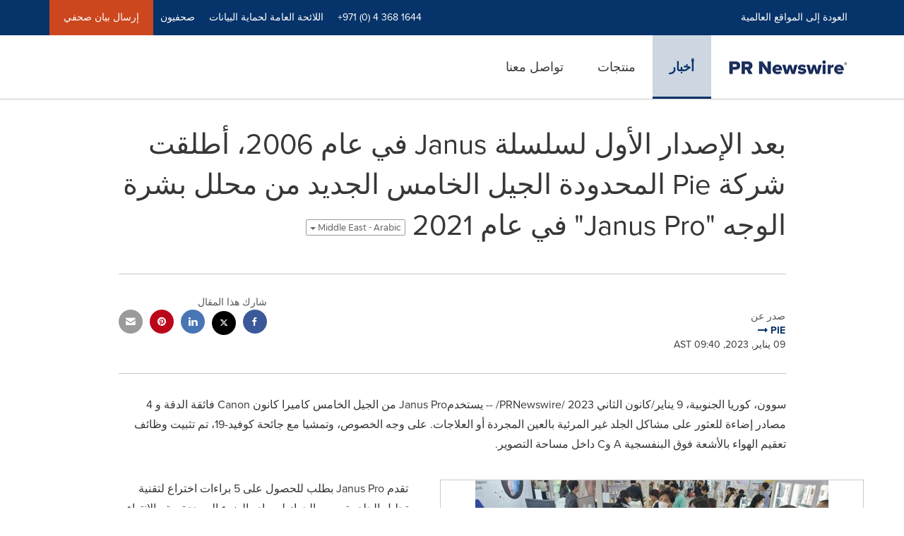

--- FILE ---
content_type: text/html; charset=UTF-8
request_url: https://www.prnewswire.com/ae/ar/news-releases/----janus---2006---pie---------janus-pro---2021-301716213.html
body_size: 13535
content:
<!doctype html>



<html lang="ar" class="rtldetails">

<head>
  
        <meta charset="utf-8"/>
	    <meta content="IE=edge,chrome=1" http-equiv="X-UA-Compatible"/>
	    <meta name="viewport" content="width=device-width, initial-scale=1"/><link rel="icon" href="/content/dam/prnewswire/icons/2019-Q4-PRN-Icon-32-32.png" type="image/png"/>
    	<meta name="adobeLaunchScript" content="//assets.adobedtm.com/launch-ENb957f6e7383d4549b191e1190ed5476e.min"/>
		<script type="text/javascript" src="https://widgets.financialcontent.com/cision/stockquote.js" async></script>
	
 


    
<link rel="stylesheet" href="/etc.clientlibs/prncom/clientlibs/clientlibs-common.min.css" type="text/css">




<script src="https://code.jquery.com/jquery-3.5.0.min.js"></script>
<script src="https://fast.wistia.com/player.js" async></script>
<script src="https://fast.wistia.com/playlist.js" async></script> 
    
<link rel="stylesheet" href="/etc.clientlibs/prncom/clientlibs/newspage-clientlibs.min.css" type="text/css">





     
    
     
    <meta itemprop="description" content="سوون، كوريا الجنوبية، 9 يناير/كانون الثاني 2023 /PRNewswire/ -- يستخدمJanus Pro من الجيل الخامس كاميرا كانون Canon فائقة الدقة و 4 مصادر إضاءة للعثور على مشاكل..."/>
    <meta name="description" content="سوون، كوريا الجنوبية، 9 يناير/كانون الثاني 2023 /PRNewswire/ -- يستخدمJanus Pro من الجيل الخامس كاميرا كانون Canon فائقة الدقة و 4 مصادر إضاءة للعثور على مشاكل..."/>
    <!-- For structured data -->
    <meta itemprop="inLanguage" content="ar"/>
    <!-- For language declaration -->
    <meta http-equiv="Content-Language" content="ar"/>
    
    
        <link rel="icon" href="/content/dam/prnewswire/icons/2019-Q4-PRN-Icon-32-32.png" type="image/png"/>
    
    <title>بعد الإصدار الأول لسلسلة Janus في عام 2006، أطلقت شركة Pie المحدودة الجيل الخامس الجديد من محلل بشرة الوجه &quot;Janus Pro&quot; في عام 2021</title>
    <meta name="author" content="PIE"/>
    <meta name='Publisher' content="PR Newswire"/>
    <meta name="msvalidate.01" content="9D28F7743C790DD88F2D9C7375EF7ED5"/>
    <meta name="p:domain_verify" content="7d052ac42aa9e7505635404745861994"/>
    <meta name="referrer" content="unsafe-url"/>
    <meta name="google-site-verification" content="xDAXH-iSoJ2LVjsJb88HI03rnWfjQ3sQcczI4-EGotQ"/>
    <meta name="naver-site-verification" content="0aaad19c909a94c1b1cf1e782a10f0a6d8e14fc0"/>
    <meta name='date' content="2023-01-09T09:40:00+03:00"/>
    <meta name="twitter:card" content="summary_large_image"/>
    
    
        <meta name="twitter:site" content="@PRNewswire"/>
    
    <meta name="twitter:title" content="بعد الإصدار الأول لسلسلة Janus في عام 2006، أطلقت شركة Pie المحدودة الجيل الخامس الجديد من محلل بشرة الوجه &quot;Janus Pro&quot; في عام 2021"/>
    <meta name="twitter:description" content="سوون، كوريا الجنوبية، 9 يناير/كانون الثاني 2023 /PRNewswire/ -- يستخدمJanus Pro من الجيل الخامس كاميرا كانون Canon فائقة الدقة و 4 مصادر إضاءة للعثور على مشاكل..."/>
    
        <meta name="twitter:image" content="https://mma.prnewswire.com/media/1975983/Janus_Pro.jpg?p=twitter"/>
    
    <meta property="og:title" content="بعد الإصدار الأول لسلسلة Janus في عام 2006، أطلقت شركة Pie المحدودة الجيل الخامس الجديد من محلل بشرة الوجه &quot;Janus Pro&quot; في عام 2021"/>
    <meta property="og:type" content="article"/>
    <meta property="og:description" content="سوون، كوريا الجنوبية، 9 يناير/كانون الثاني 2023 /PRNewswire/ -- يستخدمJanus Pro من الجيل الخامس كاميرا كانون Canon فائقة الدقة و 4 مصادر إضاءة للعثور على مشاكل..."/>
    
    
        
            
                <meta property="og:image" content="https://mma.prnewswire.com/media/1975983/Janus_Pro.jpg"/>
            
        
    
     
    <meta property="og:url" content="https://www.prnewswire.com/ae/ar/news-releases/----janus---2006---pie---------janus-pro---2021-301716213.html"/>
    
        
        

            
            
                
                    
                        <meta name="robots" content="index, follow, max-image-preview:large"/>
                    
                    
                    
                
                
                <link rel="canonical" href="https://www.prnewswire.com/ae/ar/news-releases/----janus---2006---pie---------janus-pro---2021-301716213.html"/>
                
                     
                    <link rel="alternate" href="https://www.prnewswire.com/ae/ar/news-releases/----janus---2006---pie---------janus-pro---2021-301716213.html" hreflang="ar-ae"/>
                
                     
                    <link rel="alternate" href="https://www.prnewswire.com/ae/news-releases/following-the-first-release-of-the-janus-series-in-2006-pie-co-ltd-launched-the-new-5th-generation-facial-skin-analyzer-janus-pro-in-2021-301716212.html" hreflang="en-ae"/>
                
            
        

    
    <meta id="sharingTitle" content="بعد الإصدار الأول لسلسلة Janus في عام 2006، أطلقت شركة Pie المحدودة الجيل الخامس الجديد من محلل بشرة الوجه &quot;Janus Pro&quot; في عام 2021"/>
    <meta id="sharingDesc" content="بعد الإصدار الأول لسلسلة Janus في عام 2006، أطلقت شركة Pie المحدودة الجيل الخامس الجديد من محلل بشرة الوجه &quot;Janus Pro&quot; في عام 2021"/>
     
    
    
    <!-- Additional Authorable Meta tags -->
    
    <script type="application/ld+json">
        {
            "@context": "https://schema.org",
            "@type": "NewsArticle",
            "mainEntityOfPage": {
                "@id": "https://www.prnewswire.com/ae/ar/news-releases/----janus---2006---pie---------janus-pro---2021-301716213.html"
            },
            "headline": "بعد الإصدار الأول لسلسلة Janus في عام 2006، أطلقت شركة Pie المحدودة الجيل الخامس الجديد من محلل بشرة الوجه &quot;Janus Pro&quot; في عام 2021",
            "image": [
                "https://mma.prnewswire.com/media/1975983/Janus_Pro.jpg"
            ],
            "datePublished": "2023-01-09T09:40:00+03:00",
            "dateModified": "2023-01-09T09:40:00+03:00",
            "description": "سوون، كوريا الجنوبية، 9 يناير/كانون الثاني 2023 /PRNewswire/ -- يستخدمJanus Pro من الجيل الخامس كاميرا كانون Canon فائقة الدقة و 4 مصادر إضاءة للعثور على مشاكل...",
            "publisher": {
              "@type": "Organization",
              "name": "",
              "logo": {
                "@type": "ImageObject",
                "url": "https://www.prnewswire.com"
              }
            }
        }
    </script>
 
			 	<style>
			 		
/* Style Definitions */
span.prnews_span
{
font-size:8pt;
font-family:"Arial";
color:black;
}
a.prnews_a
{
color:blue;
}
li.prnews_li
{
font-size:8pt;
font-family:"Arial";
color:black;
}
p.prnews_p
{
font-size:0.62em;
font-family:"Arial";
color:black;
margin:0in;
}

			 	</style>
		 	          

	

</head>


<body class="prncom prncom_news-releases prncom_news-releases_news-template-b-one-asset prncom_news-releases_news-template-b-one-asset_index inline-gallery-template international-news-detail news blue-theme">
<a href="https://www.cision.com/about/accessibility/" tabindex="0" class="skipNavLink screen-only">Accessibility Statement</a>
<a href="#main" tabindex="0" class="skipNavLink screen-only">Skip Navigation</a>
<div class="page-wrap">
  

<div>
			 

    <header class="main-header visible-lg-block prnewswire-ae-ar ">
    

 
<section class="nav-junior">
    <div class="container">
        <nav class="navbar navbar-junior" aria-label="primary">
                <div>
                    
                         
                        <ul class="nav navbar-nav"> 
                                <li class="text-left">
                                <a href="/home/" target="_self">العودة إلى المواقع العالمية</a>
                              </li>  </ul>
                    
                    
                         
                      <ul class="nav navbar-nav navbar-right"> <li class="text-left">
											<a target="_self">+971 (0) 4 368 1644</a>
										</li> <li class="text-left">
                                           <a href="https://gdpr.cision.com" target="_blank">اللائحة العامة لحماية البيانات</a>
                                     </li>  <li class="text-left">
                                           <a href="https://prnmedia.prnewswire.com/" target="_blank">صحفيون</a>
                                     </li>   
                                <li class="bg-brand-secondary text-left">
                                    <a href="https://portal.prnewswire.com/Login.aspx" target="_blank">إرسال بيان صحفي</a>
                                </li> </ul>
                    
                </div>
        </nav>
    </div>
</section>
    <section class="nav-main">
    <div class="container">
        <nav class="navbar navbar-default" aria-label="secondary">
                <div class="navbar-header">
                    


<a class="navbar-brand" href="/" target="_self">
        
        
            
            <img class="img-responsive " src="/content/dam/prnewswire/homepage/prn_cision_logo_desktop.png" title="PR Newswire: news distribution, targeting and monitoring" alt="PR Newswire: news distribution, targeting and monitoring" loading="lazy" onerror="this.onerror=null; this.src=''"/>
            
            
        
    </a>
               </div>
               <div>
                    



	<ul class="nav navbar-nav">
		
			<li class="dropdown" id="news">
				
				
					<a href="/ae/ar/news-releases/" target="_self" data-subnav="news">أخبار</a>
				
			</li>
		
			<li class="dropdown" id="products">
				
				
					<a href="/products/overview/" target="_self" data-subnav="products">منتجات</a>
				
			</li>
		
			<li class="dropdown" id="contact">
				
				
					<a href="/contact-us/general-inquiries-new/" target="_self" data-subnav="contact">تواصل معنا</a>
				
			</li>
		
	</ul>

                </div>
				
                    <div>
					 
					   
					  		


		

		

					   
					  	                   
					
					</div>
				
           </nav>
           
    </div>
</section>

    
                <div class="navigation-menu" id="sub-nav-tier" style="display: none;">
                    <div class="nav-subnav hidden-xs">
						<div class="container">
							
								
									<nav class="navbar news" id="mainNav-news" style="display: none;" aria-label="news">
										
											
											

  <ul class="nav nav-pills tier-two  ">
    
      
      
      
      
        
        
      
    
  </ul>

										
									</nav>
								
									<nav class="navbar products" id="mainNav-products" style="display: none;" aria-label="products">
										
											
											

  <ul class="nav nav-pills tier-two  ">
    
      
      
        
      
      
      
    
  </ul>

										
									</nav>
								
									<nav class="navbar contact" id="mainNav-contact" style="display: none;" aria-label="contact">
										
											
											

  <ul class="nav nav-pills tier-two  ">
    
      
      
      
        
      
      
    
  </ul>

										
									</nav>
								
							
						</div>
                    </div>
                </div>
    

</header>

<nav class="header-mobile navbar navbar-default navbar-fixed-top mm-slideout prnewswire-ae-ar">
    <div class="container-fluid">
        <ul class="nav navbar-nav navbar-left">
            <li>
                <a class="nav-mobile-button" href="#nav-mobile" aria-label="menu">
                    <span aria-hidden="true">
                         <i class="btr bt-bars"></i>
                    </span>
                    <span class="sr-only">Hamburger menu</span>
                </a>
            </li>
            <li>
                
    <a class="navbar-brand" href="/home" target="_self">
        
        
            <img class="img-responsive " src="/content/dam/prnewswire/homepage/prn_cision_logo_mobile.png" title="PR Newswire: news distribution, targeting and monitoring" alt="PR Newswire: news distribution, targeting and monitoring"/>
        
    </a>
            </li>
        </ul>
        <ul class="nav navbar-nav navbar-right"><li class="bg-brand-secondary hidden-xs">
            
                
            
                
            
                
            
                <a class="btn-sar" href="https://portal.prnewswire.com/Login.aspx/" target="_blank">
                    إرسال بيان صحفي
                </a>
            
        </li><li class="hidden-xs">
                <a href="/contact-us/">
                    <span aria-hidden="true">
                         <i class="btr bt-phone"></i>
                    </span>

                </a>
            </li>
            <li class="dropdown visible-xs">
                <a href="javascript:void(0)" class="dropdown-toggle" data-toggle="dropdown" role="button" aria-expanded="false" aria-label="telephone">
                     <span aria-hidden="true">
                         <i class="btr bt-phone"></i>
                    </span>
                </a>
                <ul class="dropdown-menu contact">
<li class="hidden-xs">
	<p>Telephone</p>
</li>

<li class="hidden-xs">
	<a href="javascript:void(0)" class="omniture-sticky-menu">
		<p>
			<i class="btr bt-phone"></i> +971 (0) 4 368 1644 from 8 AM - 10 PM ET
        
		</p>
	</a>
</li>


<li><a href="/ae/contact-us/" class="btn btn-primary btn-nav-cta hidden-xs omniture-sticky-menu">Contact</a></li>
<li class="row visible-xs">
	<div class="col-xs-5 col-vcenter">
		<p class="text-center">
			<a class="omniture-sticky-menu" href="/ae/contact-us/">Contact</a>
		</p>
	</div>
	<div class="col-xs-6 col-vcenter">
		<p class="text-center">
			<a href="tel:+1-888-776-0942" class="omniture-sticky-menu"> +971 (0) 4 368 1644</a>
			<br/>
			<span class="text-muted small">from 8 AM - 10 PM ET</span>
			</p>
		</div>
	</li>

</ul>
            </li>


		

		

            <!--  <li class="hidden-xs hidden-sm hidden-md">
                <a href="javascript:void(0)" data-toggle="modal" data-target="#search-modal">
                    <i class="btr bt-search"></i>
                </a>
            </li>
            <li class="visible-xs visible-sm visible-md dropdown">
                <a href="#" class="dropdown-toggle"  data-toggle="dropdown" role="button" aria-haspopup="true" aria-expanded="false">
                    <i class="btr bt-search"></i>
                </a>
                <ul class="dropdown-menu search">
                    <div class="input-group">
                   		 <input type="hidden" id="mobilesitesearchurl" name="searchlink" value="/content/prnewswire/us/en/search.html">
                        <input type="text"  id="mobileSiteSearchbox" class="dropddown-menu" placeholder="">
                    </div>
                </ul>
            </li> -->
        </ul>
    </div>
</nav>

<nav id="nav-mobile" aria-label="Mobile menu" role="dialog" aria-modal="true">
    
<div id="mm-panel-default" class="Panel">
    <ul id="mm-default">
  
       
         

    
         <li class="mm-footer">
		
		<a href="/ae/ar/contact-us/" target="_self">طلب المزيد من المعلومات</a>
		
		
		</li>
    
         <li class="mm-footer">
		
		
		<a href="https://prnmedia.prnewswire.com/" target="_blank">صحفيون</a>
		
		</li>
    
         <li class="mm-footer">
		
		
		<a href="https://gdpr.cision.com/" target="_blank">اللائحة العامة لحماية البيانات</a>
		
		</li>
    

<!-- <div data-sly-test="false" class="cq-placeholder" data-emptytext="edit the social component"></div>
 -->
<li class="mm-footer mm-social">


                  <a aria-label="Visit our social media page on Twitter" href="https://twitter.com/PRNEurope" target="_blank">
                    <i class="fab fab-twitter"></i>
                  </a>

                  <a aria-label="Visit our social media page on Facebook" href="https://www.facebook.com/pages/PR-Newswire/26247320522" target="_blank">
                    <i class="fab fab-facebook-alt"></i>
                  </a>

                  <a aria-label="Visit our social media page on LinkedIn" href="https://www.linkedin.com/company/3785733?trk=tyah&trkInfo=clickedVertical%3Acompany%2CclickedEntityId%3A3785733%2Cidx%3A2-3-6%2CtarId%3A1478617336639%2Ctas%3Apr%20newswire" target="_blank">
                    <i class="fab fab-linkedin-alt"></i>
                  </a>

</li>
      
      
    </ul>
</div>

    
        <div id="mm-panel-أخبار" class="Panel parent-panel">
            <ul id="mm-أخبار" role="tabpanel" data-section="أخبار">
                
                    
                    


    
    






                
                
                
                    
                        <li class="mm-footer">
                           <a href="/ae/ar/contact-us/" target="self">طلب المزيد من المعلومات</a>
                        </li>
                    
                        <li class="mm-footer">
                           <a href="https://prnmedia.prnewswire.com/" target="self">صحفيون</a>
                        </li>
                    
                        <li class="mm-footer">
                           <a href="https://gdpr.cision.com/" target="self">اللائحة العامة لحماية البيانات</a>
                        </li>
                    
                
                <li class="mm-footer mm-social">
                    
                        
                             <a aria-label="Visit our social media page on Twitter" href="https://twitter.com/PRNEurope" target="self">
                                <i class="fab fab-twitter"></i>
                            </a>                             
                        
                             <a aria-label="Visit our social media page on Facebook" href="https://www.facebook.com/pages/PR-Newswire/26247320522" target="self">
                                <i class="fab fab-facebook-alt"></i>
                            </a>                             
                        
                             <a aria-label="Visit our social media page on LinkedIn" href="https://www.linkedin.com/company/3785733?trk=tyah&trkInfo=clickedVertical%3Acompany%2CclickedEntityId%3A3785733%2Cidx%3A2-3-6%2CtarId%3A1478617336639%2Ctas%3Apr%20newswire" target="self">
                                <i class="fab fab-linkedin-alt"></i>
                            </a>                             
                        
                    
                </li>
            </ul>
        </div>
        

   <input type="hidden" class="mobile-nav-tabs" value="أخبار" data-link="/ae/ar/news-releases"/>
    
        <div id="mm-panel-منتجات" class="Panel parent-panel">
            <ul id="mm-منتجات" role="tabpanel" data-section="منتجات">
                
                    
                    


    
    






                
                
                
                    
                        <li class="mm-footer">
                           <a href="/ae/ar/contact-us/" target="self">طلب المزيد من المعلومات</a>
                        </li>
                    
                        <li class="mm-footer">
                           <a href="https://prnmedia.prnewswire.com/" target="self">صحفيون</a>
                        </li>
                    
                        <li class="mm-footer">
                           <a href="https://gdpr.cision.com/" target="self">اللائحة العامة لحماية البيانات</a>
                        </li>
                    
                
                <li class="mm-footer mm-social">
                    
                        
                             <a aria-label="Visit our social media page on Twitter" href="https://twitter.com/PRNEurope" target="self">
                                <i class="fab fab-twitter"></i>
                            </a>                             
                        
                             <a aria-label="Visit our social media page on Facebook" href="https://www.facebook.com/pages/PR-Newswire/26247320522" target="self">
                                <i class="fab fab-facebook-alt"></i>
                            </a>                             
                        
                             <a aria-label="Visit our social media page on LinkedIn" href="https://www.linkedin.com/company/3785733?trk=tyah&trkInfo=clickedVertical%3Acompany%2CclickedEntityId%3A3785733%2Cidx%3A2-3-6%2CtarId%3A1478617336639%2Ctas%3Apr%20newswire" target="self">
                                <i class="fab fab-linkedin-alt"></i>
                            </a>                             
                        
                    
                </li>
            </ul>
        </div>
        

   <input type="hidden" class="mobile-nav-tabs" value="منتجات" data-link="/ae/ar/products"/>
    
        <div id="mm-panel-تواصل معنا" class="Panel parent-panel">
            <ul id="mm-تواصل معنا" role="tabpanel" data-section="تواصل معنا">
                
                    
                    


    
    






                
                
                
                    
                        <li class="mm-footer">
                           <a href="/ae/ar/contact-us/" target="self">طلب المزيد من المعلومات</a>
                        </li>
                    
                        <li class="mm-footer">
                           <a href="https://prnmedia.prnewswire.com/" target="self">صحفيون</a>
                        </li>
                    
                        <li class="mm-footer">
                           <a href="https://gdpr.cision.com/" target="self">اللائحة العامة لحماية البيانات</a>
                        </li>
                    
                
                <li class="mm-footer mm-social">
                    
                        
                             <a aria-label="Visit our social media page on Twitter" href="https://twitter.com/PRNEurope" target="self">
                                <i class="fab fab-twitter"></i>
                            </a>                             
                        
                             <a aria-label="Visit our social media page on Facebook" href="https://www.facebook.com/pages/PR-Newswire/26247320522" target="self">
                                <i class="fab fab-facebook-alt"></i>
                            </a>                             
                        
                             <a aria-label="Visit our social media page on LinkedIn" href="https://www.linkedin.com/company/3785733?trk=tyah&trkInfo=clickedVertical%3Acompany%2CclickedEntityId%3A3785733%2Cidx%3A2-3-6%2CtarId%3A1478617336639%2Ctas%3Apr%20newswire" target="self">
                                <i class="fab fab-linkedin-alt"></i>
                            </a>                             
                        
                    
                </li>
            </ul>
        </div>
        

   <input type="hidden" class="mobile-nav-tabs" value="تواصل معنا" data-link="/ae/ar/contact-us"/>
    

</nav>
</div>   


  <main role="main" id="main">
    

    
	
    
<script src="/etc.clientlibs/prncom/clientlibs/share_clientlibs.min.js"></script>



	<input type="hidden" id="mobileImageWidth" name="mobileImageWidth" value="300"/>
	<input type="hidden" id="tabletImageWidth" name="tabletImageWidth" value="350"/>
	<input type="hidden" id="desktopImageWidth" name="desktopImageWidth" value="500"/>
	<input type="hidden" id="logoWidth" name="logoWidth" value="200"/>
	<input type="hidden" id="minCarouselWidth" name="minCarouselWidth" value="200"/>
	
	
		
		
			
			
				
 
  
    
    <article class="news-release inline-gallery-template">
    
    <header class="container release-header">
      <div class="custom-container">
        <div class="row">
          <div class="col-sm-12">
      
	
	
		<div class="row detail-headline">
			<div class="col-sm-12 col-xs-12 ">
				
					<h1>بعد الإصدار الأول لسلسلة Janus في عام 2006، أطلقت شركة Pie المحدودة الجيل الخامس الجديد من محلل بشرة الوجه &quot;Janus Pro&quot; في عام 2021
						
						
							
							
								<div class="dropdown lang-switch">
									
										
										
											
												<button class="btn dropdown-toggle btn-default btn-xs" type="button" data-toggle="dropdown" aria-expanded="true">
													Middle East - Arabic
													<span class="caret"></span>
												</button>
											
											
												<ul class="dropdown-menu" role="menu" aria-labelledby="langauge-dropdown"/>
											
											
												
											
											
											

										
									
										
										
											
											
											
												
													<li role="menuitem">
														<a class="news-release arabicdir" href="/ae/news-releases/following-the-first-release-of-the-janus-series-in-2006-pie-co-ltd-launched-the-new-5th-generation-facial-skin-analyzer-janus-pro-in-2021-301716212.html" title="Following the first release of the Janus series in 2006, Pie Co., Ltd. launched the new 5th generation facial skin analyzer 'Janus Pro' in 2021">
															Middle East - English
														</a>
													</li>
												
											
											
											
												</ul>
											

										
									

								</div>
							
						
						
					</h1>
				

				
			</div>
			
		</div>

	

</div>
          </div>
      <div class="row">
        <div class="col-sm-12">
          <hr/>
        </div>
      </div>
      
	
		 
		 
		
		
		
		
		<div class="row">
			<div class="col-lg-8 col-md-8 col-sm-7 swaping-class-left">
				<h2 class="meta">صدر عن</h2>
				
					
						
							
								<a href="/news/pie/">
							
						
						<strong>PIE
							
								
									<span aria-hidden="true" class="btb bt-long-arrow-right"></span>
								
							
							
						</strong>
						</a>
					
				
				<p class="mb-no">09 يناير, 2023, 09:40 AST</p>
			</div>
			
				<div class="col-lg-4 col-md-4 col-sm-5 swaping-class-right">

					<div class="social-share-circle pull-right hidden-xs">
						<h2 class="meta text-uppercase mb-s">شارك هذا المقال</h2>
						<div class="social-links">
							<ul class="list-unstyled">
								
									<a href="javascript:;" class="btn-facebook" aria-label="facebook sharing" onclick="sharing_url('facebook','top nav','www.prnewswire.com')">
										<li class="social-facebook">
											<span aria-hidden="true"><i class="fab fab-facebook-alt"></i></span>
										</li>
									</a>
								
								
								<a href="javascript:;" class="btn-twitter" aria-label="twitter sharing" onclick="shareIt(this,'Twitter','top nav')" data-tweet-text="بعد الإصدار الأول لسلسلة Janus في عام 2006، أطلقت شركة Pie المحدودة الجيل الخامس الجديد من محلل بشرة الوجه &quot;Janus Pro&quot; في عام 2021" data-twitter-share-url="https://www.prnewswire.com/ae/ar/news-releases/----janus---2006---pie---------janus-pro---2021-301716213.html">
									<li class="social-twitter">
										<span aria-hidden="true"> <i class="fab fab-twitter"></i></span>
									</li>
								</a>
								
									<a href="javascript:;" class="btn-linkedin" aria-label="linkedin sharing" onclick="sharing_url('linkedin','top nav','www.prnewswire.com/ae/ar')">
										<li class="social-linkedin">
											<span aria-hidden="true"><i class="fab fab-linkedin-alt"></i></span>
										</li>
									</a>
									
									
										<a href="javascript:;" class="btn-pinterest" aria-label="pinterest sharing" onclick="sharing_url('pinterest','top nav','www.prnewswire.com/ae/ar')">
											<li class="social-pinterest">
												<span aria-hidden="true"><i class="fab fab-pinterest"></i></span>
											</li>
										</a>
									
								
								
								
								<a class="hidden-xs btn-email" href="javascript:;" aria-label="email sharing" onclick="sharing_url('Email','top nav','www.prnewswire.com/ae/ar')">
									<li>
										<span aria-hidden="true"> <i class="bts bt-envelope"></i></span>
									</li>
								</a>
							</ul>
							<div class="weixinTC hidden">
								<div class="TCtop TCrtl" id="qrCode"><span class="TCtopLeft">Share to</span><span class="TCtopRight"><span class="TCtopClose" onclick="weChatHide()">X</span></span></div>
								<div class="TCimg"><img data-src="[data-uri]"/></div>
							</div>
						</div>
						
					</div>
				</div>
				<!-- Button trigger modal -->
				<a type="button" class="btn btn-fab visible-xs" data-toggle="modal" data-target="#social-share-mobile"> <i class="btr bt-share"></i>
				</a>
				<!-- Modal -->
				<div class="modal fade modal-bottom social-share-mobile" id="social-share-mobile" tabindex="-1" role="dialog" aria-labelledby="social-share-mobile-label">
					<div class="modal-dialog" role="document">
						<button type="button" class="close" data-dismiss="modal" aria-label="Close">
							<i class="btr bt-times"></i>
						</button>
						<div class="modal-content">
							<div class="modal-body">
								<p class="meta text-uppercase mb-s">شارك هذا المقال</p>
								<div class="social-links">
									<ul class="list-unstyled">
										
											<a href="javascript:;" onclick="sharing_url('facebook','','www.prnewswire.com/ae/ar')">
												<li class="social-facebook"><i class="fab fab-facebook-alt"></i></li>
											</a>
											<a href="javascript:;" class="btn-twitter__mobile" onclick="shareIt(this,'Twitter','top nav')" data-tweet-text="بعد الإصدار الأول لسلسلة Janus في عام 2006، أطلقت شركة Pie المحدودة الجيل الخامس الجديد من محلل بشرة الوجه &quot;Janus Pro&quot; في عام 2021" data-twitter-share-url="https://www.prnewswire.com/ae/ar/news-releases/----janus---2006---pie---------janus-pro---2021-301716213.html">
												<li class="social-twitter"><i class="fab fab-twitter"></i>
												</li>
											</a>
											<a href="javascript:;" onclick="sharing_url('linkedin','','www.prnewswire.com/ae/ar')">
												<li class="social-linkedin"><i class="fab fab-linkedin-alt"></i></li>
											</a>
											
											
												<a href="javascript:;" onclick="sharing_url('pinterest','','www.prnewswire.com/ae/ar')">
													<li class="social-pinterest"><i class="fab fab-pinterest"></i>
													</li>
												</a>
											
										
										
										
									</ul>
									<div class="weixinTC hidden">
										<div class="TCtop TCrtl" id="qrCodeMobile"><span class="TCtopLeft">Share to</span><span class="TCtopRight"><span class="TCtopClose" onclick="weChatMobHide()">X</span></span></div>
										<div class="TCimg"><img data-src="[data-uri]"/></div>
									</div>
								</div>
								
							</div>
						</div>
					</div>
				</div>
			
		</div>
	

      <div class="row">
        <div class="col-sm-12 col-xs-12">
          <hr/>
        </div>
      </div>
          </div>
    </header>
    <section class="release-body container ">
      <div class="row">
        <div class="col-lg-10 col-lg-offset-1">
          
            <p dir="rtl"><span dir="null">سوون، كوريا الجنوبية، 9 يناير/كانون الثاني 2023 /</span><span dir="LTR">PRNewswire</span><span dir="null">/ -- يستخدم</span><span dir="LTR"><span class="xn-person">Janus Pro</span></span><span dir="null"> من الجيل الخامس كاميرا كانون </span><span dir="LTR">Canon</span><span dir="null"> فائقة الدقة و 4 مصادر إضاءة للعثور على مشاكل الجلد غير المرئية بالعين المجردة أو العلاجات. على وجه الخصوص، وتمشيا مع جائحة كوفيد-19، تم تثبيت وظائف تعقيم الهواء بالأشعة فوق البنفسجية </span><span dir="LTR">A</span><span dir="null"> و</span><span dir="LTR">C</span><span dir="null"> داخل مساحة التصوير.</span></p>
            <div class="continue-reading text-center mt-xl visible-xs-block">
              <span>
                <a class="smooth-scroll" href="#continue-jump">Continue Reading
                  <br/>
                  <i class="btr bt-angle-down mt-md"></i>
                </a>
              </span>
            </div>
            <div class="pull-right inline-gallery-container col-md-8 col-sm-7 col-xs-12">
              <div class="gallery inline-gallery">
                <div class="row">

                  <div class="col-sm-12">
                     
                    
                  </div>
                  <div class="col-sm-12 clearfix">
                    
                      
  
    
    

    <figure>
      

      
        <div class="image lightbox-item " data-src="https://mma.prnewswire.com/media/1975983/Janus_Pro.jpg?p=publish" data-asset-type="photo" data-asset-id="Life_After_Debt_Aug_17_Event.jpg" data-sub-html="Janus_Pro" data-tweet-text="Janus_Pro" data-facebook-share-text="Janus_Pro" data-linkedin-text="Janus_Pro" data-download-url="https://mma.prnewswire.com/media/1975983/Janus_Pro.jpg?p=publish" data-pinterest-text="Janus_Pro" data-twitter-share-url="https://mma.prnewswire.com/media/1975983/Janus_Pro.jpg?p=publish" data-linkedin-share-url="https://mma.prnewswire.com/media/1975983/Janus_Pro.jpg?p=publish" data-facebook-share-url="https://mma.prnewswire.com/media/1975983/Janus_Pro.jpg?p=publish" data-pinterest-share-url="https://mma.prnewswire.com/media/1975983/Janus_Pro.jpg?p=publish" onclick="omniture_corousal('Carousel Page','Photo Open','https://mma.prnewswire.com/media/1975983/Janus_Pro.jpg','');">
          
          <a href="#" class="tabfocus" role="button"><img title="Janus_Pro" data-getimg="https://mma.prnewswire.com/media/1975983/Janus_Pro.jpg?w=500" id="imageid_2" alt="Janus_Pro" class="gallery-thumb img-responsive" rel="newsImage" itemprop="contentUrl" loading="lazy"/></a>
          <span class="fa fa-arrows-alt arrow_styles" aria-hidden="true"></span>
        </div>
      

      

      <figcaption>
        Janus_Pro
      </figcaption>
    </figure>
    

    <!-- if video/audio/not yotube -->
    
  


                    
                    
                  </div>
                </div>
              </div>
            </div>
            <p id="continue-jump">
              
            </p>
           	  
           	  <p dir="rtl"><span dir="null">تقدم </span><span dir="LTR"><span class="xn-person">Janus Pro</span></span><span dir="null"> بطلب للحصول على 5 براءات اختراع لتقنية تحليل الجلد وتصميم الجهاز لمصادر الضوء الموحدة، وتم الانتهاء من التسجيلات في عام 2022 لإثبات تميز التكنولوجيا. ويمكن تقسيمها إلى منتجات عالية الجودة "الهجين (هايبرد)" ومنتجات مميزة "كالشمس (سان لايك)"، والفرق بين المنتجين هو الكاميرات الداخلية ومصادر الضوء.</span></p><p dir="rtl"><span dir="null">أما "الهجين (هايبرد)" فهي مزودة بكاميرا كانون </span><span dir="LTR">Canon EOS 90D</span><span dir="null">، والتي يمكنها توفير حوالي 32.5 مليون بكسل، وحجم الصورة الأصلي مقاس 4640×6960 بكسل. من ناحية أخرى ، تم تجهيز "كالشمس (سان لايك)" بكاميرا كانون عالية الدقة </span><span dir="LTR">EOS 200D II</span><span dir="null"> بحوالي 24.1 مليون بكسل لإظهار حجم الصورة الأصلي مقاس </span><span dir="LTR">4000x6000</span><span dir="null"> بكسل.</span></p><p dir="rtl"><span dir="null">بالإضافة إلى ذلك، فإن مصدر ضوء "الهجين (هايبرد)" هو </span><span dir="LTR">Xenon Flash</span><span dir="null">، وهو قريب من ضوء الشمس، ويستخدم "كالشمس (سان لايك)" مصباح </span><span dir="LTR">LED</span><span dir="null"> أبيض مطور خصيصًا ليكون شبيه بالشمس. تتميز مصابيح </span><span dir="LTR">LED</span><span dir="null"> البيضاء النموذجية بمعدل 70-80٪ لتكاثر اللون (</span><span dir="LTR">CRI)</span><span dir="null">، لكن المصابيح الشبيهة بالشمس لها معدل 95٪، على غرار ضوء الشمس. يعتبر ضوء </span><span dir="LTR">LED</span><span dir="null"> المستخدم في التصوير بالأشعة فوق البنفسجية آمنًا للبشرة عن طريق تفيض الحرارة إلى طول موجي يبلغ 385 نانومتر، وهو مُحسَّن لمراقبة مستقلب </span><span dir="LTR">P. Acnes</span><span dir="null"> بورفيرين، الذي ينبعث منه معظم الضوء عند 405 نانومتر.</span></p><p dir="rtl"><span dir="null">يتمثل الاختلاف الأكبر في المظهر بين طرازات </span><span dir="LTR">Janus</span><span dir="null"> الحالية والجيل الخامس من </span><span dir="LTR"><span class="xn-person">Janus Pro</span></span><span dir="null"> في غطاء حجب الضوء الخارجي. أثناء التصوير، يتم فتحه لحجب الضوء الخارجي، وبعد الاستخدام يتم طيه وتخزينه بلمسة واحدة لتدوير الهواء داخل مساحة التصوير.</span></p><p dir="rtl"><span dir="null">يحلل </span><span dir="LTR"><span class="xn-person">Janus Pro</span></span><span dir="null"> الجلد بـ 18 عنصرًا. تم تطوير قياسات ملمس ومرونة الجلد الحاصلة على براءة اختراع كخوارزمية مستقلة. بالإضافة إلى ذلك، تمت إضافة وظيفة التحليل الشامل ونظام باومان لأنواع البشرة بالذكاء الاصطناعي، والتي تنقسم إلى 16 نوعًا من أنواع البشرة، مما يساهم في تطوير مستحضرات التجميل المخصصة.</span></p><p dir="rtl"><span dir="null">طورت شركة </span><span dir="LTR">Pie</span><span dir="null"> المحدودة ستة أنواع من تقنيات تصنيف الأصباغ من خلال تعلم 129208 بيانات مأخوذة بواسطة </span><span dir="LTR">Janus</span><span dir="null"> من خلال "تطوير حلول تحليل الجلد المعتمدة على الذكاء الاصطناعي" هذا العام، وتخطط لتقديم "</span><span dir="LTR">Hive Pro"</span><span dir="null">، محلل الشعر وفروة الرأس في عام 2023.</span></p><p dir="rtl"><span dir="RTL">الصورة - </span><u><span dir="RTL"><a dir="null" href="https://mma.prnewswire.com/media/1975983/Janus_Pro.jpg" rel="nofollow" target="_blank"><span dir="LTR">https://mma.prnewswire.com/media/1975983/Janus_Pro.jpg</span></a></span></u></p><img alt="" src="https://rt.prnewswire.com/rt.gif?NewsItemId=AR75989&amp;Transmission_Id=202301090139PR_NEWS_EURO_ND__AR75989&amp;DateId=20230109" style="border:0px; width:1px; height:1px;">
          
		  
          
        </div>
      </div>
      <div class="row">
        <div class="col-lg-10 col-lg-offset-1">
          
          
            
        </div>
      </div>
    </section>
<div class="modal fade" id="financial-modal" tabindex="-1" role="dialog" aria-labelledby="financial-modalLabel" aria-modal="true">
    <div class="modal-dialog" role="document">
      <div class="modal-content" id="stock-modal-content">
        <div class="modal-header">
          <button type="button" class="close" data-dismiss="modal" aria-label="Close"><span aria-hidden="true">&times;</span></button>
          <h3 class="modal-title" id="financial-modalLabel">Modal title</h3>
        </div>		
     </div>
   </div>
</div>
  </article>
  
  
  

    
      
  
  
  <!--<section class="fw-bg fw-bg--gray-lightest just-read">
    <div class="container">
      <sly data-sly-use.social="./template/fragments/socialSharing.html" data-sly-call="org.apache.sling.scripting.sightly.apps.prncom.components.structure.newsreleasepage.template.fragments.socialSharing__002e__html$1@316ddeea"
        data-sly-unwrap></sly>
    </div>
  </section>-->
  <input type="hidden" value="/etc.clientlibs/prncom/clientlibs/clientlibs-common/resources/js/page.template-b.js" id="jsFileName"/>
  <input type="hidden" id="publicKey"/>

			
			
			
		
		
	

  </main>
  
	
    	 
		
        
        
        	<input type="hidden" id="pageName" value="www.prnewswire.com/ae_بعد الإصدار الأول لسلسلة Janus في عام 2006، أطلقت شركة Pie المحدودة الجيل الخامس الجديد من محلل بشرة الوجه "Janus Pro" في عام 2021"/>
        
		
			
		
		
			
			
				<input type="hidden" id="channel" value="PRN News Releases | Arabic"/>
				<input type="hidden" id="prop6" value="PRN_News Releases | Middle-East"/>
			
			<input type="hidden" id="evar77" value="www.prnewswire.com/ae/ar"/>
		
		<input type="hidden" id="events" value="event10"/>
		<input type="hidden" id="prop9" value="ar"/>
		<input type="hidden" id="prop35" value="CPC,HOU"/>     
		<input type="hidden" id="prop37"/>  
		<input type="hidden" id="prop47" value="Inline"/>
		
			<input type="hidden" id="prop74" value="https://www.prnewswire.com/ae/ar/news-releases/----janus---2006---pie---------janus-pro---2021-301716213.html"/>
		
		<input type="hidden" id="prop26" value="09 يناير, 2023, 09:40 AST"/>
		<input type="hidden" id="evar19" value="202301090139PR_NEWS_EURO_ND__AR75989"/>
		<input type="hidden" id="evar17" value="3975989"/>
		<input type="hidden" id="evar18" value="AR75989"/>
		<input type="hidden" id="isNewsDetails" value="true"/> 
        <input type="hidden" id="companies" value="PIE"/>
        <input type="hidden" id="accountNumber" value="5004379"/>
        <input type="hidden" id="transmissionId" value="202301090139PR_NEWS_EURO_ND__AR75989"/>
        <input type="hidden" id="storyId" value="3975989"/>
		<input type="hidden" id="evar78" value="2023-01-09"/>
	

  

<div>
			 
<footer id="js-footer" class="py-0">
	<div class="main-footer">
		<div class="container">
			<div class="row">
				<div class="col-sm-3 col-xs-12 hidden-xs">
					




    
    
    <div class="footerContact">


<div class="footer-head hidden-xs txt-left">
    <h2 class="omniture-footer-main">PR Newswire تواصل مع</h2>
</div>
<ul class="footer-contact">
    
        <li>
            
                <div class="pull-left">
                    <span aria-hidden="true" class="btr bt-mobile bt-lg hidden-xs"></span>
                </div>
            
            <div class="footer-num txt-left">
                
                    <a href="tel:+971%20(0)%204%20368%201644">+971 (0) 4 368 1644</a></br>
                
                من الساعة 8 صباحًا حتى 5:30 مساءً بتوقيت غرينتش
            </div>
        </li>
    
    
    
    
</ul>
<style>
    .footer-contact li {
    padding-bottom:10px;
    display:flex;
    align-items: center;
    }
</style></div>


    
    
    <div class="footerSocial"><!-- <div data-sly-test="false" class="cq-placeholder" data-emptytext="Edit the social component"></div>
 -->
<div class="social-links hidden-xs">
   
   
       <a href="https://twitter.com/PRNEurope" title="Twitter" aria-label="Twitter" target="_blank"><span aria-hidden="true" class="fab fab-twitter"></span></a>
   
       <a href="https://www.facebook.com/pages/PR-Newswire/26247320522" title="Facebook" aria-label="Facebook" target="_blank"><span aria-hidden="true" class="fab fab-facebook-alt"></span></a>
   
       <a href="https://www.linkedin.com/company/3785733?trk=tyah&trkInfo=clickedVertical%3Acompany%2CclickedEntityId%3A3785733%2Cidx%3A2-3-6%2CtarId%3A1478617336639%2Ctas%3Apr%20newswire" title="LinkedIn" aria-label="LinkedIn" target="_blank"><span aria-hidden="true" class="fab fab-linkedin-alt"></span></a>
   
  </div></div>


    
    
    <div class="ghost">

</div>



					<div class='hidden-xs'>
						
					</div>
				</div>
				<div class="col-sm-3 col-xs-12 hidden-xs">
					




    
    
    <div class="footerList">
	

    
        <div class="footer-head">
         
			<h2>المواقع العالمية</h2>
			
        </div>
    
     
		<ul class="list-unstyled">
        
            
                
                <li>
                    <a class="omniture-footer-main" title="APAC" href="https://www.prnewswire.com/apac/" target="_self">APAC</a>   
                </li>
            
                
                <li>
                    <a class="omniture-footer-main" title="APAC - Traditional Chinese" href="https://www.prnewswire.com/apac/zh/" target="_self">APAC - Traditional Chinese</a>   
                </li>
            
                <li>
                <a class="omniture-footer_subsites" title="آسيا" href="http://www.prnasia.com/" target="_blank">آسيا</a>
                </li>
                
            
                <li>
                <a class="omniture-footer_subsites" title="البرازيل" href="http://www.prnewswire.com.br/" target="_blank">البرازيل</a>
                </li>
                
            
                <li>
                <a class="omniture-footer_subsites" title="كندا" href="http://www.newswire.ca/en/" target="_blank">كندا</a>
                </li>
                
            
                
                <li>
                    <a class="omniture-footer-main" title="الجمهورية التشيكية" href="/cs/tiskova-zprava/" target="_self">الجمهورية التشيكية</a>   
                </li>
            
                
                <li>
                    <a class="omniture-footer-main" title="الدنمارك" href="/da/pressemeddelelser/" target="_self">الدنمارك</a>   
                </li>
            
                
                <li>
                    <a class="omniture-footer-main" title="فنلندا" href="/fi/lehdistotiedotteet/" target="_self">فنلندا</a>   
                </li>
            
                
                <li>
                    <a class="omniture-footer-main" title="فرنسا" href="/fr/communiques-de-presse/" target="_self">فرنسا</a>   
                </li>
            
                
                <li>
                    <a class="omniture-footer-main" title="ألمانيا" href="/de/pressemitteilungen/" target="_self">ألمانيا</a>   
                </li>
            
        
		</ul></div>



					<div class='hidden-xs'>
						
					</div>
				</div>
				<div class="col-sm-3 col-xs-12 hidden-xs">
					




    
    
    <div class="footerList">
	

    
        <div class="footer-head">
        
        </div>
    
     
		<h2>&nbsp;</h2>
    
		<ul class="list-unstyled">
        
            
                
                <li>
                    <a class="omniture-footer-main" title="الهند" href="/in/" target="_self">الهند</a>   
                </li>
            
                
                <li>
                    <a class="omniture-footer-main" title="Indonesia" href="https://www.prnewswire.com/id/" target="_self">Indonesia</a>   
                </li>
            
                <li>
                <a class="omniture-footer_subsites" title="إسرائيل" href="/il/news-releases/" target="_blank">إسرائيل</a>
                </li>
                
            
                
                <li>
                    <a class="omniture-footer-main" title="إيطاليا" href="/it/comunicati-stampa/" target="_self">إيطاليا</a>   
                </li>
            
                <li>
                <a class="omniture-footer_subsites" title="المكسيك" href="http://www.prnewswire.com.mx/" target="_blank">المكسيك</a>
                </li>
                
            
                
                <li>
                    <a class="omniture-footer-main" title="الشرق الأوسط" href="/ae/news-releases/" target="_self">الشرق الأوسط</a>   
                </li>
            
                
                <li>
                    <a class="omniture-footer-main" title="Middle East - Arabic" href="/ae/ar/news-releases/" target="_self">Middle East - Arabic</a>   
                </li>
            
                
                <li>
                    <a class="omniture-footer-main" title="هولندا" href="/nl/persberichten/" target="_self">هولندا</a>   
                </li>
            
                
                <li>
                    <a class="omniture-footer-main" title="النرويج" href="/no/pressemeldinger/" target="_self">النرويج</a>   
                </li>
            
                
                <li>
                    <a class="omniture-footer-main" title="بولندا" href="/pl/komunikat-prasowy/" target="_self">بولندا</a>   
                </li>
            
        
		</ul></div>


    
    
    <div class="ghost">

</div>



					<div class='hidden-xs'>
						
					</div>
				</div>
				<div class="col-sm-3 col-xs-12 hidden-xs">
					




    
    
    <div class="footerList">
	

    
        <div class="footer-head">
        
        </div>
    
     
		<h2>&nbsp;</h2>
    
		<ul class="list-unstyled">
        
            
                
                <li>
                    <a class="omniture-footer-main" title="البرتغال" href="/pt/comunicados-de-imprensa/" target="_self">البرتغال</a>   
                </li>
            
                
                <li>
                    <a class="omniture-footer-main" title="روسيا" href="/ru/press-releases/" target="_self">روسيا</a>   
                </li>
            
                
                <li>
                    <a class="omniture-footer-main" title="سلوفاكيا" href="/sk/tlacova-sprava/" target="_self">سلوفاكيا</a>   
                </li>
            
                
                <li>
                    <a class="omniture-footer-main" title="إسبانيا" href="/es/comunicados-de-prensa/" target="_self">إسبانيا</a>   
                </li>
            
                
                <li>
                    <a class="omniture-footer-main" title="السويد" href="/sv/pressmeddelanden/" target="_self">السويد</a>   
                </li>
            
                <li>
                <a class="omniture-footer_subsites" title="المملكة المتحدة" href="http://www.prnewswire.co.uk/" target="_blank">المملكة المتحدة</a>
                </li>
                
            
                
                <li>
                    <a class="omniture-footer-main" title="الولايات المتحدة" href="/home/" target="_self">الولايات المتحدة</a>   
                </li>
            
        
		</ul></div>



					<div>
						
					</div>
				</div>
				<!-- Footer Mobile View Specific Code -->
				<div class="visible-xs col-xs-12 text-center">
					


    



				</div>
				<div class="col-xs-12 visible-xs dropup">
					


    <a href="" title="" class="dropdown-toggle icon-toggle mobile-my-services hidden-lg hidden-sm" data-toggle="dropdown" data-icon-toggle="footer-services-dropup">المواقع العالمية <i class="btr bt-angle-up"></i></a>
        <ul class="dropdown-menu">
            
                
                    <li><a title="آسيا" href="http://www.prnasia.com/" target="_blank">آسيا</a>
                    </li>
                
                    <li><a title="البرازيل" href="http://www.prnewswire.com.br/" target="_blank">البرازيل</a>
                    </li>
                
                    <li><a title="كندا" href="http://www.newswire.ca/en/" target="_blank">كندا</a>
                    </li>
                
                    <li><a title="الجمهورية التشيكية" href="/cs/tiskova-zprava/" target="_self">الجمهورية التشيكية</a>
                    </li>
                
                    <li><a title="الدنمارك" href="/da/pressemeddelelser/" target="_self">الدنمارك</a>
                    </li>
                
                    <li><a title="فنلندا" href="/fi/lehdistotiedotteet/" target="_self">فنلندا</a>
                    </li>
                
                    <li><a title="فرنسا" href="/fr/communiques-de-presse/" target="_self">فرنسا</a>
                    </li>
                
                    <li><a title="ألمانيا" href="/de/pressemitteilungen/" target="_self">ألمانيا</a>
                    </li>
                
                    <li><a title="الهند" href="/in/news-releases/" target="_self">الهند</a>
                    </li>
                
                    <li><a title="إسرائيل" href="/il/news-releases/" target="_self">إسرائيل</a>
                    </li>
                
                    <li><a title="إيطاليا" href="/it/comunicati-stampa/" target="_self">إيطاليا</a>
                    </li>
                
                    <li><a title="المكسيك" href="http://www.prnewswire.com.mx/" target="_blank">المكسيك</a>
                    </li>
                
                    <li><a title="الشرق الأوسط" href="/ae/news-releases/" target="_self">الشرق الأوسط</a>
                    </li>
                
                    <li><a title="هولندا" href="/nl/persberichten/" target="_self">هولندا</a>
                    </li>
                
                    <li><a title="النرويج" href="/no/pressemeldinger/" target="_self">النرويج</a>
                    </li>
                
                    <li><a title="بولندا" href="/pl/komunikat-prasowy/" target="_self">بولندا</a>
                    </li>
                
                    <li><a title="البرتغال" href="/pt/comunicados-de-imprensa/" target="_self">البرتغال</a>
                    </li>
                
                    <li><a title="روسيا" href="/ru/press-releases/" target="_self">روسيا</a>
                    </li>
                
                    <li><a title="سلوفاكيا" href="/sk/tlacova-sprava/" target="_self">سلوفاكيا</a>
                    </li>
                
                    <li><a title="إسبانيا" href="/es/comunicados-de-prensa/" target="_self">إسبانيا</a>
                    </li>
                
                    <li><a title="السويد" href="/sv/pressmeddelanden/" target="_self">السويد</a>
                    </li>
                
                    <li><a title="المملكة المتحدة" href="https://www.prnewswire.co.uk/" target="_self">المملكة المتحدة</a>
                    </li>
                
                    <li><a title="الولايات المتحدة" href="https://www.prnewswire.com/" target="_self">الولايات المتحدة</a>
                    </li>
                
            
        </ul>

            




				</div>
				<div class="visible-xs col-xs-12 text-center">
					

	<a href="tel:+971%20(0)%204%20368%201644" title="Contact Us" class="call-mobile hidden-lg hidden-sm">
    	<i class="btr bt-mobile bt-lg"></i> +971 (0) 4 368 1644<br/>
    	من الساعة 8 صباحًا حتى 5:30 مساءً بتوقيت غرينتش
    </a>
				</div>
				<!-- Footer Mobile View Specific Code Ends -->
			</div>
		</div>
	</div>
	<!-- Navigation Footer -->
	<div>
		
 
 
    <div class="sub-footer">
              <div class="container">
                <div class="row">
                  <div class="col-md-9 col-sm-9 col-lg-9 col-xs-12">
                    <ul>
                        
                          
                          	<li><a class="omniture-footer-links" href="/terms-of-use/" title="شروط الاستخدام" target="_self">شروط الاستخدام</a></li>
                          
                          	<li><a class="omniture-footer-links" href="https://www.cision.com/legal/privacy-policy/" title="بيان الخصوصية" target="_blank">بيان الخصوصية</a></li>
                          
                          	<li><a class="omniture-footer-links" href="/prn-information-security-policy/" title="بيان سياسة أمن المعلومات" target="_self">بيان سياسة أمن المعلومات</a></li>
                          
                          	<li><a class="omniture-footer-links" href="/sitemap/" title="خريطة الموقع" target="_self">خريطة الموقع</a></li>
                          
                          	<li><a class="omniture-footer-links" href="/ae/ar/cookies/" title="إعدادات ملفات تعريف الارتباط" target="_self">إعدادات ملفات تعريف الارتباط</a></li>
                          
                        
                    </ul>
                  </div>
                  <div class="col-md-3 col-sm-3 col-lg-3 col-xs-12 txt-left">
                    <span class="pull-right pull-none-xs">© 2025 Cision US Inc حقوق النشر</span>
                  </div>
                </div>
              </div>
	</div>
	</div>
</footer>

</div>   


</div>


 










<script src="/etc.clientlibs/prncom/clientlibs/clientlibs-common/resources/js/lib/require.js" loading='defer'></script>

<script>

    // Disabled logic option for per page dropdown

    if (document.querySelectorAll('select.filter-selector[data-totallist]').length > 0 && document.getElementById('advNewsCountID') === null) {
        var getTotalcount = Math.ceil(parseFloat(document.querySelector('select.filter-selector[data-totallist]').getAttribute('data-totallist')) / 25);

        document.querySelectorAll('select.filter-selector:not(#resourceType)').forEach(function(selectElement) {
            for (var i = getTotalcount; i < selectElement.options.length; i++) {
                selectElement.options[i].disabled = true;
            }
        });
    }
    if (document.getElementById("jsFileName")) {
        var jsFileName =  document.getElementById("jsFileName").value;
    }
    if(document.querySelectorAll('.home-page').length > 0 && !document.querySelector('.home-page').classList.contains('mycnw-credentials')){
        requirejs(['/etc.clientlibs/prncom/clientlibs/clientlibs-common/resources/js/main.js'], function (common) {
            // page specific js
            if (jsFileName) {
                requirejs([jsFileName]);
            }
        });
    }else if(document.querySelectorAll('.prncom_news-releases_headline-listing').length > 0){

         requirejs(['/etc.clientlibs/prncom/clientlibs/clientlibs-common/resources/js/newrelease.js'], function (common) {
            // page specific js
            if (jsFileName) {
                requirejs([jsFileName]);
            }
        });

    }else if(document.querySelectorAll('.inline-gallery-template').length > 0 && document.querySelectorAll('.static-gallery-template').length > 0){

         requirejs(['/etc.clientlibs/prncom/clientlibs/clientlibs-common/resources/js/template.js'], function (common) {
            // page specific js
            if (jsFileName) {
                requirejs([jsFileName]);
            }
        });

    }else{
        requirejs(['/etc.clientlibs/prncom/clientlibs/clientlibs-common/resources/js/common.js'], function (common) {
            // page specific js
            if (jsFileName) {
                requirejs([jsFileName]);
            }
        });
    }
</script>

<!--<sly data-sly-test="false ">-->

    
<script src="/etc.clientlibs/clientlibs/granite/jquery.min.js"></script>
<script src="/etc.clientlibs/clientlibs/granite/utils.min.js"></script>
<script src="/etc.clientlibs/cision-revamp/clientlibs/clientlib-showhide.min.js"></script>
<script src="/etc.clientlibs/clientlibs/granite/jquery/granite.min.js"></script>
<script src="/etc.clientlibs/prncom/components/content/imageCarousel/clientlib.min.js"></script>



<!--</sly>-->
<script src="/etc.clientlibs/prncom/clientlibs/clientlibs-common/resources/js/ticker_model.js"></script>

    
<script src="/etc.clientlibs/prncom/clientlibs/component-clientlibs.min.js"></script>




    
<script src="/etc.clientlibs/prncom/components/global/menu/clientlibs.min.js"></script>





    <script type="module" src="https://cdn.jsdelivr.net/npm/media-chrome/all/+esm"></script>

<script>(function(){function c(){var b=a.contentDocument||a.contentWindow.document;if(b){var d=b.createElement('script');d.innerHTML="window.__CF$cv$params={r:'9c14d6b3ecd3eee6',t:'MTc2ODk3NzgyMS4wMDAwMDA='};var a=document.createElement('script');a.nonce='';a.src='/cdn-cgi/challenge-platform/scripts/jsd/main.js';document.getElementsByTagName('head')[0].appendChild(a);";b.getElementsByTagName('head')[0].appendChild(d)}}if(document.body){var a=document.createElement('iframe');a.height=1;a.width=1;a.style.position='absolute';a.style.top=0;a.style.left=0;a.style.border='none';a.style.visibility='hidden';document.body.appendChild(a);if('loading'!==document.readyState)c();else if(window.addEventListener)document.addEventListener('DOMContentLoaded',c);else{var e=document.onreadystatechange||function(){};document.onreadystatechange=function(b){e(b);'loading'!==document.readyState&&(document.onreadystatechange=e,c())}}}})();</script><script defer src="https://static.cloudflareinsights.com/beacon.min.js/vcd15cbe7772f49c399c6a5babf22c1241717689176015" integrity="sha512-ZpsOmlRQV6y907TI0dKBHq9Md29nnaEIPlkf84rnaERnq6zvWvPUqr2ft8M1aS28oN72PdrCzSjY4U6VaAw1EQ==" data-cf-beacon='{"rayId":"9c14d6b3ecd3eee6","version":"2025.9.1","serverTiming":{"name":{"cfExtPri":true,"cfEdge":true,"cfOrigin":true,"cfL4":true,"cfSpeedBrain":true,"cfCacheStatus":true}},"token":"1160802bca9b43c1975142b0bd960bf9","b":1}' crossorigin="anonymous"></script>
</body>

</html>